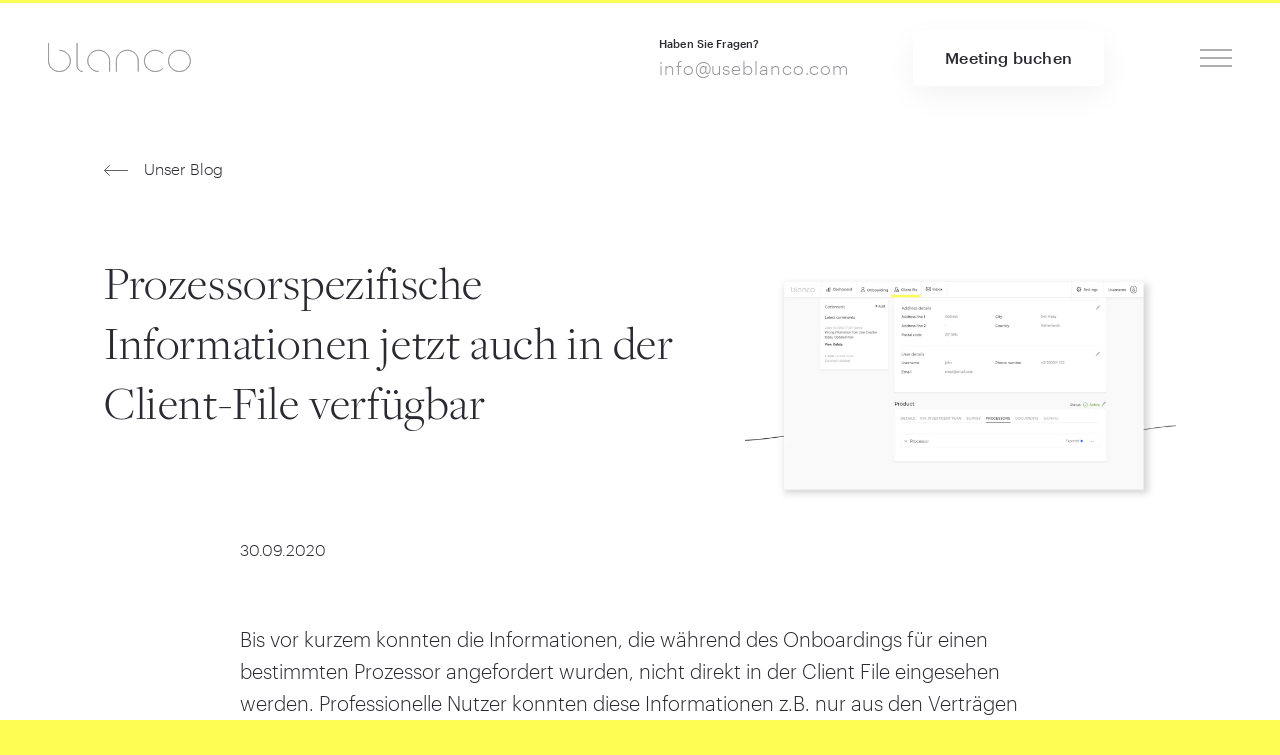

--- FILE ---
content_type: text/html
request_url: https://blanco-dev.frb.io/de/blog/prozessorspezifische-informationen-jetzt-auch-in-der-client-file-verf%C3%BCgbar
body_size: 12568
content:




                        
                            
        
	

<!doctype html><html
class="bg-brand" lang="de" prefix="og: http://ogp.me/ns# fb: http://ogp.me/ns/fb#"><head><meta
charset="UTF-8"><meta
name="viewport" content="width=device-width, initial-scale=1, maximum-scale=1"><link
rel="stylesheet" href="https://blanco-dev.frb.io/css/styles.105.css"> <script>loadjs=function(){var a=function(){},c={},u={},f={};function o(e,n){if(e){var t=f[e];if(u[e]=n,t)for(;t.length;)t[0](e,n),t.splice(0,1)}}function l(e,n){e.call&&(e={success:e}),n.length?(e.error||a)(n):(e.success||a)(e)}function h(t,r,s,i){var c,o,e=document,n=s.async,u=(s.numRetries||0)+1,f=s.before||a,l=t.replace(/^(css|img)!/,"");i=i||0,/(^css!|\.css$)/.test(t)?((o=e.createElement("link")).rel="stylesheet",o.href=l,(c="hideFocus"in o)&&o.relList&&(c=0,o.rel="preload",o.as="style")):/(^img!|\.(png|gif|jpg|svg)$)/.test(t)?(o=e.createElement("img")).src=l:((o=e.createElement("script")).src=t,o.async=void 0===n||n),!(o.onload=o.onerror=o.onbeforeload=function(e){var n=e.type[0];if(c)try{o.sheet.cssText.length||(n="e")}catch(e){18!=e.code&&(n="e")}if("e"==n){if((i+=1)<u)return h(t,r,s,i)}else if("preload"==o.rel&&"style"==o.as)return o.rel="stylesheet";r(t,n,e.defaultPrevented)})!==f(t,o)&&e.head.appendChild(o)}function t(e,n,t){var r,s;if(n&&n.trim&&(r=n),s=(r?t:n)||{},r){if(r in c)throw"LoadJS";c[r]=!0}function i(n,t){!function(e,r,n){var t,s,i=(e=e.push?e:[e]).length,c=i,o=[];for(t=function(e,n,t){if("e"==n&&o.push(e),"b"==n){if(!t)return;o.push(e)}--i||r(o)},s=0;s<c;s++)h(e[s],t,n)}(e,function(e){l(s,e),n&&l({success:n,error:t},e),o(r,e)},s)}if(s.returnPromise)return new Promise(i);i()}return t.ready=function(e,n){return function(e,t){e=e.push?e:[e];var n,r,s,i=[],c=e.length,o=c;for(n=function(e,n){n.length&&i.push(e),--o||t(i)};c--;)r=e[c],(s=u[r])?n(r,s):(f[r]=f[r]||[]).push(n)}(e,function(e){l(n,e)}),t},t.done=function(e){o(e,[])},t.reset=function(){c={},u={},f={}},t.isDefined=function(e){return e in c},t}();</script> <link
rel="apple-touch-icon" sizes="57x57" href="https://blanco-dev.frb.io/assets/favicons/apple-touch-icon-57x57.png"><link
rel="apple-touch-icon" sizes="60x60" href="https://blanco-dev.frb.io/assets/favicons/apple-touch-icon-60x60.png"><link
rel="apple-touch-icon" sizes="72x72" href="https://blanco-dev.frb.io/assets/favicons/apple-touch-icon-72x72.png"><link
rel="apple-touch-icon" sizes="76x76" href="https://blanco-dev.frb.io/assets/favicons/apple-touch-icon-76x76.png"><link
rel="apple-touch-icon" sizes="114x114" href="https://blanco-dev.frb.io/assets/favicons/apple-touch-icon-114x114.png"><link
rel="apple-touch-icon" sizes="120x120" href="https://blanco-dev.frb.io/assets/favicons/apple-touch-icon-120x120.png"><link
rel="apple-touch-icon" sizes="144x144" href="https://blanco-dev.frb.io/assets/favicons/apple-touch-icon-144x144.png"><link
rel="apple-touch-icon" sizes="152x152" href="https://blanco-dev.frb.io/assets/favicons/apple-touch-icon-152x152.png"><link
rel="apple-touch-icon" sizes="180x180" href="https://blanco-dev.frb.io/assets/favicons/apple-touch-icon-180x180.png"><meta
name="apple-mobile-web-app-capable" content="yes"><meta
name="apple-mobile-web-app-status-bar-style" content="black-translucent"><meta
name="apple-mobile-web-app-title" content="devmode"><link
rel="icon" type="image/png" sizes="228x228" href="https://blanco-dev.frb.io/assets/favicons/coast-228x228.png"><meta
name="msapplication-TileColor" content="#FFFFFF"><meta
name="msapplication-TileImage" content="https://blanco-dev.frb.io/assets/favicons/mstile-144x144.png"><meta
name="msapplication-config" content="https://blanco-dev.frb.io/assets/favicons/browserconfig.xml"><link
rel="yandex-tableau-widget" href="https://blanco-dev.frb.io/assets/favicons/yandex-browser-manifest.json"><link
rel="icon" type="image/png" sizes="32x32" href="https://blanco-dev.frb.io/assets/favicons/favicon-32x32.png"><link
rel="icon" type="image/png" sizes="16x16" href="https://blanco-dev.frb.io/assets/favicons/favicon-16x16.png"><link
rel="shortcut icon" href="https://blanco-dev.frb.io/assets/favicons/favicon.ico"><link
rel="manifest" href="https://blanco-dev.frb.io/webappmanifest.json"><meta
name="theme-color" content="#58595b"> <script>(function(w,d,s,l,i){w[l]=w[l]||[];w[l].push({'gtm.start':new Date().getTime(),event:'gtm.js'});var f=d.getElementsByTagName(s)[0],j=d.createElement(s),dl=l!='dataLayer'?'&l='+l:'';j.async=true;j.src='//www.googletagmanager.com/gtm.js?id='+i+dl;f.parentNode.insertBefore(j,f);})(window,document,'script','dataLayer','GTM-NJST4Q3');</script> <link
rel="alternate"
href="https://blanco-dev.frb.io/blog/processor-specific-information-now-also-available-in-client-file"
hreflang="x-default"><link
rel="alternate"
href="https://blanco-dev.frb.io/blog/processor-specific-information-now-also-available-in-client-file"
hreflang="en"><link
rel="alternate"
href="https://blanco-dev.frb.io/nl/blog/verwerker-specifieke-informatie-nu-ook-beschikbaar-in-client-file"
hreflang="nl"><link
rel="alternate"
href="https://blanco-dev.frb.io/fr/blog/les-informations-spécifiques-au-processeur-sont-désormais-également-disponibles-dans-le-client-file"
hreflang="fr"><link
rel="alternate"
href="https://blanco-dev.frb.io/de/blog/prozessorspezifische-informationen-jetzt-auch-in-der-client-file-verfügbar"
hreflang="de"><link
rel="alternate"
href="https://blanco-dev.frb.io/nl-be/blog/verwerker-specifieke-informatie-nu-ook-beschikbaar-in-client-file"
hreflang="nl-be"><link
rel="alternate"
href="https://blanco-dev.frb.io/fr-be/blog/entry-4213"
hreflang="fr-be">
<title>Prozessorspezifische Informationen jetzt auch in der… • Blanco</title><meta name="generator" content="SEOmatic">
<meta name="keywords" content="vergrößern, anklicken">
<meta name="description" content="Bis vor kurzem konnten die Informationen, die während des Onboardings für einen bestimmten Prozessor angefordert wurden, nicht direkt in der Client File…">
<meta name="referrer" content="no-referrer-when-downgrade">
<meta name="robots" content="all">
<meta content="de_DE" property="og:locale">
<meta content="Blanco" property="og:site_name">
<meta content="website" property="og:type">
<meta content="https://blanco-dev.frb.io/de/blog/prozessorspezifische-informationen-jetzt-auch-in-der-client-file-verfügbar" property="og:url">
<meta content="Prozessorspezifische Informationen jetzt auch in der Client-File…" property="og:title">
<meta content="Bis vor kurzem konnten die Informationen, die während des Onboardings für einen bestimmten Prozessor angefordert wurden, nicht direkt in der Client File eingesehen werden. Professionelle Nutzer konnten diese Informationen z.B. nur aus den Verträgen abrufen, die nach dem Onboarding mit diesen…" property="og:description">
<meta content="https://blanco-dev.frb.io/assets/img/_1200x630_crop_center-center_82_none/Processor-specific-information-now-also-available-in-Client-File-05.png?mtime=1601457552" property="og:image">
<meta content="1200" property="og:image:width">
<meta content="630" property="og:image:height">
<meta content="Prozessorspezifische Informationen jetzt auch in der Client-File verfügbar" property="og:image:alt">
<meta content="https://www.facebook.com/Blancoservicesbv" property="og:see_also">
<meta content="https://twitter.com/Blanco_services" property="og:see_also">
<meta content="https://www.linkedin.com/company/Blanco-services" property="og:see_also">
<meta name="twitter:card" content="summary_large_image">
<meta name="twitter:site" content="@blanco_fintech">
<meta name="twitter:creator" content="@blanco_fintech">
<meta name="twitter:title" content="Prozessorspezifische Informationen jetzt auch in der Client-File…">
<meta name="twitter:description" content="Bis vor kurzem konnten die Informationen, die während des Onboardings für einen bestimmten Prozessor angefordert wurden, nicht direkt in der Client File eingesehen werden. Professionelle Nutzer konnten diese Informationen z.B. nur aus den Verträgen abrufen, die nach dem Onboarding mit diesen…">
<meta name="twitter:image" content="https://blanco-dev.frb.io/assets/img/_800x418_crop_center-center_82_none/Processor-specific-information-now-also-available-in-Client-File-05.png?mtime=1601457552">
<meta name="twitter:image:width" content="800">
<meta name="twitter:image:height" content="418">
<meta name="twitter:image:alt" content="Prozessorspezifische Informationen jetzt auch in der Client-File verfügbar">
<link href="https://blanco-dev.frb.io/de/blog/prozessorspezifische-informationen-jetzt-auch-in-der-client-file-verfügbar" rel="canonical">
<link href="https://blanco-dev.frb.io/de" rel="home"></head><body
class="font-sans font-light leading-base subpixel-antialiased text-primary bg-white h-auto"
x-data="{navOpen:false}"> <script>loadjs(['https://blanco-dev.frb.io/js/dinero.min.105.js','https://blanco-dev.frb.io/js/alpine.min.105.js','https://blanco-dev.frb.io/js/lazysizes.min.105.js','https://blanco-dev.frb.io/js/vivus.min.105.js',],'base',{async:false});loadjs.ready(['base'],{success:function(){loadjs(['https://blanco-dev.frb.io/js/main.min.105.js','https://blanco-dev.frb.io/js/smooth-scroll.min.105.js',],'main');}});loadjs.ready(['main'],{success:function(){loadjs(['https://secure.hiss3lark.com/js/186383.js',],'hiss3lark');}});loadjs.ready(['main'],{success:function(){var scroll=new SmoothScroll('a[href*="#"]',{header:'.js-header',updateURL:false,});}});</script> <header
class="js-header top-0 h-24 md:h-28 px-6 md:px-12 z-40 flex w-full justify-between items-center border-t-3
fixed bg-opaque border-brand"><div
class="md:mr-24 flex-grow ">
<a
href="https://blanco-dev.frb.io/de/"
class="text-secondary hover:text-primary transition"><div
class="w-32 lg:w-36 lazyload"><svg
viewBox="0 0 500 101" version="1.1" xmlns="http://www.w3.org/2000/svg" xmlns:xlink="http://www.w3.org/1999/xlink">
<g
fill="none">
<path
d="M313.617263,99.5511062 L313.617263,62.2924454 C313.617263,41.7596052 296.448607,25.0468247 275.345823,25.0468247 C254.251239,25.0468247 237.087423,41.7600838 237.087423,62.2924454 L237.087423,99.5511062 L237.64143,99.5511062 L237.64143,62.2924454 C237.64143,42.0584782 254.558688,25.6008324 275.345823,25.6008324 C296.141106,25.6008324 313.063255,42.0579457 313.063255,62.2924454 L313.063255,99.5511062 L313.617263,99.5511062 Z M398.97765,88.9706364 L398.590171,88.5757767 C383.992021,102.640152 360.482527,102.552908 345.986073,88.3139166 C338.930776,81.3728399 335.042109,72.1473272 335.042109,62.3402591 C335.042109,52.5321698 338.931513,43.3026069 345.986287,36.3620448 C360.482508,22.123282 383.996265,22.0360134 398.590209,36.1003556 L398.977694,35.7054908 C384.16978,21.4347923 360.306303,21.5205977 345.599167,35.9667867 C338.433784,43.0116712 334.488101,52.3780163 334.488101,62.3402591 C334.488101,72.3014558 338.433032,81.6637608 345.599002,88.709222 C352.800562,95.7809115 362.422858,99.6076132 372.424846,99.6076132 C382.306121,99.6076132 391.809854,95.875864 398.97765,88.9706364 Z M40.0170934,25.4832468 L40.0170934,26.037279 C60.6356467,26.2328063 77.3508324,42.535135 77.3508324,62.553247 C77.3508324,82.6925807 60.4325927,99.0709923 39.6420934,99.0709923 C18.8507798,99.0709923 1.92900765,82.6917939 1.92900765,62.553247 L1.92900765,0.375 L1.375,0.375 L1.375,62.553247 C1.375,82.990793 18.539689,99.625 39.6420934,99.625 C60.7408179,99.625 77.90484,82.9901474 77.90484,62.553247 C77.90484,42.2375605 60.9438182,25.6789547 40.0170934,25.4832468 Z M120.119914,99.6215851 L120.119914,99.067481 C109.699611,98.8721926 101.281351,90.5559042 101.281351,80.3572981 L101.281351,0.375 L100.727343,0.375 L100.727343,80.3572981 C100.727343,90.8573322 109.390914,99.426039 120.119914,99.6215851 Z M175.627173,99.6232376 L175.627173,99.0692046 C155.008182,98.8725342 138.293434,82.4745499 138.293434,62.3402591 C138.293434,42.0795659 155.211365,25.6008324 176.002173,25.6008324 C196.792982,25.6008324 213.710912,42.0795659 213.710912,62.3402591 L213.710912,99.5511062 L214.26492,99.5511062 L214.26492,62.3402591 C214.26492,41.7794917 197.103074,25.0468247 176.002173,25.0468247 C154.904113,25.0468247 137.739427,41.7809611 137.739427,62.3402591 C137.739427,82.7759513 154.699412,99.4264535 175.627173,99.6232376 Z M456.520299,25.6008324 C477.311943,25.6008324 494.229038,42.0760323 494.229038,62.3359124 C494.229038,82.5957925 477.311943,99.0709923 456.520299,99.0709923 C435.72784,99.0709923 418.807213,82.5950008 418.807213,62.3359124 C418.807213,42.0768239 435.72784,25.6008324 456.520299,25.6008324 Z M456.520299,99.625 C477.619221,99.625 494.783046,82.8943694 494.783046,62.3359124 C494.783046,41.7774553 477.619221,25.0468247 456.520299,25.0468247 C435.417697,25.0468247 418.253206,41.776806 418.253206,62.3359124 C418.253206,82.8950188 435.417697,99.625 456.520299,99.625 Z" id="Fill-1" stroke="currentColor" stroke-width="0.75"></path>
</g>
</svg></div>
</a></div><div
class="hidden lg:block mx-8 xxl:mx-12"><h6 class="c-heading mb-3">
<span
class="inline-block xl:block">Haben Sie Fragen?</span></h6><a
class="c-link group text-secondary hover:text-primary tracking-wide text-lg" href="tel:info@useblanco.com">
<span>info@useblanco.com</span>
</a></div><div
class="hidden sm:block mx-6 xl:mx-8 xxl:mr-12"><a
id="signUp" class="c-button group bg-white transition  " href="https://blanco-dev.frb.io/de/demo">
<span>Meeting buchen</span>
</a></div>
<a
class="cursor-pointer text-primary ml-16" @click="navOpen = !navOpen"><div
class="c-icon w-8 h-8"><svg
viewBox="0 0 40 40" version="1.1" xmlns="http://www.w3.org/2000/svg" xmlns:xlink="http://www.w3.org/1999/xlink"><g
fill="none"><path
d="M0,10 L40,10" stroke="currentColor" stroke-width="0.75"></path><path
d="M0,20 L40,20" stroke="currentColor" stroke-width="0.75"></path><path
d="M0,30 L40,30" stroke="currentColor" stroke-width="0.75"></path></g></svg></div>			</a></header><div
class="fixed inset-0 md:grid grid-cols-2 bg-opaque z-50 overflow-y-auto" x-show="navOpen" x-cloak><header
class="js-header top-0 h-24 md:h-28 px-6 md:px-12 z-40 flex w-full justify-between items-center border-t-3
absolute border-transparent"><div
class="md:mr-24 flex-grow ">
<a
href="https://blanco-dev.frb.io/de/"
class="hidden sm:block text-secondary hover:text-primary transition"><div
class="w-32 lg:w-36 lazyload"><svg
viewBox="0 0 500 101" version="1.1" xmlns="http://www.w3.org/2000/svg" xmlns:xlink="http://www.w3.org/1999/xlink">
<g
fill="none">
<path
d="M313.617263,99.5511062 L313.617263,62.2924454 C313.617263,41.7596052 296.448607,25.0468247 275.345823,25.0468247 C254.251239,25.0468247 237.087423,41.7600838 237.087423,62.2924454 L237.087423,99.5511062 L237.64143,99.5511062 L237.64143,62.2924454 C237.64143,42.0584782 254.558688,25.6008324 275.345823,25.6008324 C296.141106,25.6008324 313.063255,42.0579457 313.063255,62.2924454 L313.063255,99.5511062 L313.617263,99.5511062 Z M398.97765,88.9706364 L398.590171,88.5757767 C383.992021,102.640152 360.482527,102.552908 345.986073,88.3139166 C338.930776,81.3728399 335.042109,72.1473272 335.042109,62.3402591 C335.042109,52.5321698 338.931513,43.3026069 345.986287,36.3620448 C360.482508,22.123282 383.996265,22.0360134 398.590209,36.1003556 L398.977694,35.7054908 C384.16978,21.4347923 360.306303,21.5205977 345.599167,35.9667867 C338.433784,43.0116712 334.488101,52.3780163 334.488101,62.3402591 C334.488101,72.3014558 338.433032,81.6637608 345.599002,88.709222 C352.800562,95.7809115 362.422858,99.6076132 372.424846,99.6076132 C382.306121,99.6076132 391.809854,95.875864 398.97765,88.9706364 Z M40.0170934,25.4832468 L40.0170934,26.037279 C60.6356467,26.2328063 77.3508324,42.535135 77.3508324,62.553247 C77.3508324,82.6925807 60.4325927,99.0709923 39.6420934,99.0709923 C18.8507798,99.0709923 1.92900765,82.6917939 1.92900765,62.553247 L1.92900765,0.375 L1.375,0.375 L1.375,62.553247 C1.375,82.990793 18.539689,99.625 39.6420934,99.625 C60.7408179,99.625 77.90484,82.9901474 77.90484,62.553247 C77.90484,42.2375605 60.9438182,25.6789547 40.0170934,25.4832468 Z M120.119914,99.6215851 L120.119914,99.067481 C109.699611,98.8721926 101.281351,90.5559042 101.281351,80.3572981 L101.281351,0.375 L100.727343,0.375 L100.727343,80.3572981 C100.727343,90.8573322 109.390914,99.426039 120.119914,99.6215851 Z M175.627173,99.6232376 L175.627173,99.0692046 C155.008182,98.8725342 138.293434,82.4745499 138.293434,62.3402591 C138.293434,42.0795659 155.211365,25.6008324 176.002173,25.6008324 C196.792982,25.6008324 213.710912,42.0795659 213.710912,62.3402591 L213.710912,99.5511062 L214.26492,99.5511062 L214.26492,62.3402591 C214.26492,41.7794917 197.103074,25.0468247 176.002173,25.0468247 C154.904113,25.0468247 137.739427,41.7809611 137.739427,62.3402591 C137.739427,82.7759513 154.699412,99.4264535 175.627173,99.6232376 Z M456.520299,25.6008324 C477.311943,25.6008324 494.229038,42.0760323 494.229038,62.3359124 C494.229038,82.5957925 477.311943,99.0709923 456.520299,99.0709923 C435.72784,99.0709923 418.807213,82.5950008 418.807213,62.3359124 C418.807213,42.0768239 435.72784,25.6008324 456.520299,25.6008324 Z M456.520299,99.625 C477.619221,99.625 494.783046,82.8943694 494.783046,62.3359124 C494.783046,41.7774553 477.619221,25.0468247 456.520299,25.0468247 C435.417697,25.0468247 418.253206,41.776806 418.253206,62.3359124 C418.253206,82.8950188 435.417697,99.625 456.520299,99.625 Z" id="Fill-1" stroke="currentColor" stroke-width="0.75"></path>
</g>
</svg></div>
</a></div>
<a
class="cursor-pointer text-primary ml-16" @click="navOpen = !navOpen"><div
class="xl:fixed top-0 right-0 flex items-center h-24 md:h-28 xl:pr-12"><div
class="c-icon w-8 h-8"><svg
viewBox="0 0 40 40" version="1.1" xmlns="http://www.w3.org/2000/svg" xmlns:xlink="http://www.w3.org/1999/xlink"><g
fill="none"><path
d="M6,6 L34.2842712,34.2842712" stroke="currentColor" stroke-width="0.75"></path><path
d="M6,34.2842712 L34.2842712,6" stroke="currentColor" stroke-width="0.75"></path></g></svg></div></div>
</a></header><div><nav
class="px-8 md:px-0 md:mx-16 lg:ml-24 xl:ml-32 xxl:ml-40 font-serif text-3xl
sm:text-4xl xl:text-5xl pt-28 pb-8 xxl:pt-36 flex md:block flex-col items-center md:items-start text-center md:text-left"><a
class="c-link group my-3 md:my-4 lg:my-6 xxl:my-8 py-2 hover:opacity-50 " href="https://blanco-dev.frb.io/de/kyc-compliance-suite">
<span>KYC &amp; Compliance Suite</span>
</a><a
class="c-link group my-3 md:my-4 lg:my-6 xxl:my-8 py-2 hover:opacity-50 " href="https://blanco-dev.frb.io/de/investitions-suite">
<span>Investitions-Suite</span>
</a><a
class="c-link group my-3 md:my-4 lg:my-6 xxl:my-8 py-2 hover:opacity-50 " href="https://blanco-dev.frb.io/de/governance">
<span>Governance</span>
</a><a
class="c-link group my-3 md:my-4 lg:my-6 xxl:my-8 py-2 hover:opacity-50 " href="https://blanco-dev.frb.io/de/preisgestaltung">
<span>Preisgestaltung</span>
</a><a
class="c-link group my-3 md:my-4 lg:my-6 xxl:my-8 py-2 hover:opacity-50 opacity-25" href="https://blanco-dev.frb.io/de/blog">
<span>Unser Blog</span>
</a><a
class="c-link group my-3 md:my-4 lg:my-6 xxl:my-8 py-2 hover:opacity-50 " href="https://blanco-dev.frb.io/de/uber-uns">
<span>Über uns</span>
</a><a
class="c-link group my-3 md:my-4 lg:my-6 xxl:my-8 py-2 hover:opacity-50 " href="https://blanco-dev.frb.io/de/kontakt">
<span>Kontakt</span>
</a></nav></div><div
class="md:flex"><div
class="hidden md:block flex-grow"></div><div
class="bg-panel py-6 md:pt-28 xxl:py-36 px-8 md:px-20 md:pl-16 md:pr-8 xxl:pl-16 leading-normal text-center md:text-left"><div
class="flex flex-wrap items-center justify-center md:justify-start mb-12 mt-2 sm:mt-6 xxl:mt-8 max-w-xs mx-auto text-left md:-ml-2"><div
class="w-28">
<a
href="https://blanco-dev.frb.io/blog/processor-specific-information-now-also-available-in-client-file?lang=1" class="my-2 inline-block"><div
class="p-2 flex items-center rounded-full hover:bg-brand transition
"><div
class="c-icon w-6 h-6 p-1 ml-1"><svg
xmlns="http://www.w3.org/2000/svg" viewBox="0 0 512 512"><circle
cx="256" cy="256" r="256" fill="#f0f0f0"/><path
d="M52.92 100.142c-20.1 26.163-35.272 56.318-44.1 89.077h133.178L52.92 100.142zm450.26 89.078c-8.83-32.758-23.993-62.913-44.1-89.076l-89.075 89.076H503.18zM8.82 322.784c8.83 32.758 23.993 62.913 44.1 89.075l89.074-89.075H8.82zM411.858 52.92c-26.163-20.108-56.318-35.27-89.076-44.1v133.177l89.076-89.075zM100.142 459.08c26.163 20.1 56.318 35.272 89.076 44.102V370.005l-89.076 89.074zM189.217 8.82c-32.758 8.83-62.913 23.993-89.075 44.1l89.075 89.075V8.82zm133.566 494.36c32.758-8.83 62.913-23.993 89.075-44.1l-89.075-89.075V503.18zm47.222-180.396l89.075 89.076c20.108-26.162 35.272-56.318 44.1-89.076H370.005z" fill="#0052b4"/><path
d="M509.833 222.6h-220.44V2.167C278.46.744 267.317 0 256 0s-22.46.744-33.4 2.167v220.44H2.167C.744 233.54 0 244.683 0 256s.744 22.46 2.167 33.4h220.44v220.442A258.38 258.38 0 0 0 256 512a258.35 258.35 0 0 0 33.391-2.167v-220.44h220.442A258.56 258.56 0 0 0 512 256a258.53 258.53 0 0 0-2.167-33.391zm-187.05 100.174L437.02 437.02c5.254-5.252 10.266-10.743 15.048-16.435l-97.802-97.802-31.482.001zm-133.566.01h-.002L74.98 437.02c5.252 5.254 10.743 10.266 16.435 15.048l97.802-97.804v-31.48zm0-133.564v-.002L74.98 74.98c-5.254 5.252-10.266 10.743-15.048 16.435l97.803 97.803h31.48zm133.566 0L437.02 74.98c-5.252-5.254-10.743-10.266-16.435-15.047l-97.802 97.803v31.482z" fill="#d80027"/></svg></div><h5 class="c-heading font-normal ml-3 mr-4">
<span
class="inline-block xl:block">EN</span></h5></div>
</a></div><div
class="w-28">
<a
href="https://blanco-dev.frb.io/nl/blog/verwerker-specifieke-informatie-nu-ook-beschikbaar-in-client-file?lang=1" class="my-2 inline-block"><div
class="p-2 flex items-center rounded-full hover:bg-brand transition
"><div
class="c-icon w-6 h-6 p-1 ml-1"><svg
xmlns="http://www.w3.org/2000/svg" viewBox="0 0 512 512"><circle
cx="256" cy="256" r="256" fill="#f0f0f0"/><path
d="M256 0C145.93 0 52.094 69.472 15.923 166.957h480.155C459.906 69.472 366.07 0 256 0z" fill="#a2001d"/><path
d="M256 512c110.07 0 203.906-69.472 240.077-166.957H15.923C52.094 442.528 145.93 512 256 512z" fill="#0052b4"/></svg></div><h5 class="c-heading font-normal ml-3 mr-4">
<span
class="inline-block xl:block">NL</span></h5></div>
</a></div><div
class="w-28">
<a
href="https://blanco-dev.frb.io/fr/blog/les-informations-spécifiques-au-processeur-sont-désormais-également-disponibles-dans-le-client-file?lang=1" class="my-2 inline-block"><div
class="p-2 flex items-center rounded-full hover:bg-brand transition
"><div
class="c-icon w-6 h-6 p-1 ml-1"><svg
xmlns="http://www.w3.org/2000/svg" viewBox="0 0 512 512"><circle
cx="256" cy="256" r="256" fill="#f0f0f0"/><path
d="M512 256c0-110.07-69.472-203.906-166.957-240.077v480.155C442.528 459.906 512 366.07 512 256z" fill="#d80027"/><path
d="M0 256c0 110.07 69.473 203.906 166.957 240.077V15.923C69.473 52.094 0 145.93 0 256z" fill="#0052b4"/></svg></div><h5 class="c-heading font-normal ml-3 mr-4">
<span
class="inline-block xl:block">FR</span></h5></div>
</a></div><div
class="w-28">
<a
href="https://blanco-dev.frb.io/de/blog/prozessorspezifische-informationen-jetzt-auch-in-der-client-file-verfügbar?lang=1" class="my-2 inline-block"><div
class="p-2 flex items-center rounded-full hover:bg-brand transition
bg-white"><div
class="c-icon w-6 h-6 p-1 ml-1"><svg
xmlns="http://www.w3.org/2000/svg" viewBox="0 0 512 512"><path
d="M15.923 345.043C52.094 442.527 145.93 512 256 512s203.906-69.473 240.077-166.957L256 322.783l-240.077 22.26z" fill="#ffda44"/><path
d="M256 0C145.93 0 52.094 69.472 15.923 166.957L256 189.217l240.077-22.26C459.906 69.472 366.07 0 256 0z"/><path
d="M15.923 166.957C5.633 194.7 0 224.686 0 256s5.633 61.3 15.923 89.043h480.155C506.368 317.3 512 287.314 512 256s-5.632-61.3-15.923-89.043H15.923z" fill="#d80027"/></svg></div><h5 class="c-heading font-normal ml-3 mr-4">
<span
class="inline-block xl:block">DE</span></h5></div>
</a></div><div
class="w-28">
<a
href="https://blanco-dev.frb.io/nl-be/blog/verwerker-specifieke-informatie-nu-ook-beschikbaar-in-client-file?lang=1" class="my-2 inline-block"><div
class="p-2 flex items-center rounded-full hover:bg-brand transition
"><div
class="c-icon w-6 h-6 p-1 ml-1"><svg
xmlns="http://www.w3.org/2000/svg" viewBox="0 0 512 512"><path
d="M345.043 15.923C317.3 5.633 287.314 0 256 0s-61.3 5.633-89.043 15.923L144.696 256l22.26 240.077C194.7 506.368 224.686 512 256 512s61.3-5.632 89.043-15.923L367.304 256l-22.26-240.077z" fill="#ffda44"/><path
d="M512 256c0-110.07-69.472-203.906-166.957-240.076V496.08C442.528 459.906 512 366.072 512 256z" fill="#d80027"/><path
d="M0,256c0,110.072,69.472,203.906,166.957,240.078V15.924C69.472,52.094,0,145.93,0,256z"/></svg></div><h5 class="c-heading font-normal ml-3 mr-4">
<span
class="inline-block xl:block">NL-BE</span></h5></div>
</a></div><div
class="w-28">
<a
href="https://blanco-dev.frb.io/fr-be/blog/entry-4213?lang=1" class="my-2 inline-block"><div
class="p-2 flex items-center rounded-full hover:bg-brand transition
"><div
class="c-icon w-6 h-6 p-1 ml-1"><svg
xmlns="http://www.w3.org/2000/svg" viewBox="0 0 512 512"><path
d="M345.043 15.923C317.3 5.633 287.314 0 256 0s-61.3 5.633-89.043 15.923L144.696 256l22.26 240.077C194.7 506.368 224.686 512 256 512s61.3-5.632 89.043-15.923L367.304 256l-22.26-240.077z" fill="#ffda44"/><path
d="M512 256c0-110.07-69.472-203.906-166.957-240.076V496.08C442.528 459.906 512 366.072 512 256z" fill="#d80027"/><path
d="M0,256c0,110.072,69.472,203.906,166.957,240.078V15.924C69.472,52.094,0,145.93,0,256z"/></svg></div><h5 class="c-heading font-normal ml-3 mr-4">
<span
class="inline-block xl:block">FR-BE</span></h5></div>
</a></div></div><h4 class="c-heading hidden md:block lg:text-lg mt-12 sm:mt-16 lg:mt-20 mb-8">
<span
class="inline-block xl:block">Kontaktieren Sie uns</span></h4><div
class="flex flex-col max-w-sm mx-auto"><div
class="flex-1 my-4 md:my-6"><h5 class="c-heading mb-2">
<span
class="inline-block xl:block">Beratungsstelle</span></h5><div
class="inline-block"><a
class="c-link group text-secondary hover:text-primary text-md sm:text-base lg:text-lg" href="tel:+31 (0)345 570167">
<span>+31 (0)345 570167</span>
</a></div></div><div
class="flex-1 my-4 md:my-6"><h5 class="c-heading mb-2">
<span
class="inline-block xl:block">Unterstützung Portal</span></h5><div
class="inline-block"><a
class="c-link group text-secondary hover:text-primary text-md sm:text-base lg:text-lg" href="https://Blancoservices.atlassian.net/servicedesk/customer/portal/1" target="_blank">
<span>Open Unterstützung Portal</span>
</a></div></div></div><div
class="inline-block mt-6 mb-8 md:-ml-2"><a
class="c-button group" href="https://blanco-dev.frb.io/de/kunde-werden">
<span>Kunde werden</span><div
class="c-icon group-hover:ml-6 group-hover:-mr-1 w-6 opacity-75 mt-1 ml-4 transition"><svg
xmlns="http://www.w3.org/2000/svg" viewBox="0 0 24 24"><defs><style>.a{fill:none;stroke:currentColor;stroke-linecap:round;stroke-linejoin:round}</style></defs><polyline
class="a" points="18.5 7.497 23.5 12.497 18.5 17.497"/><line
class="a" x1="23.5" y1="12.497" x2="0.5" y2="12.497"/></svg></div>            </a></div><div
class="sm:flex md:block max-w-sm mx-auto"><div
class="flex-1 my-4 md:my-6"><h5 class="c-heading mb-2">
<span
class="inline-block xl:block">PMS-Support</span></h5><div
class="c-description text-sm lowercase mb-3">nur auf Anweisung des Support-Teams verwenden</div><div
class="inline-block"><a
class="c-link group text-secondary hover:text-primary text-md sm:text-base lg:text-lg" href="https://get.teamviewer.com/t36canx">
<span>Open Teamviewer</span>
</a></div></div></div><div
class="group flex items-center md:justify-start justify-center my-6 md:mt-12 md:mb-0"><a
class="c-link group font-normal text-md sm:text-base lg:text-lg" href="https://blanco-dev.frb.io/de/uber-uns#karriere">
<span>Karriere</span>
</a><div
class="ml-3 w-6 h-6 flex justify-center items-center bg-white group-hover:bg-brand rounded-full font-normal text-sm leading-none tracking-normal shadow transition">
2</div></div></div></div></div><main
class="flex flex-col min-h-screen" :class="{'fixed overflow-y-hidden' : navOpen}"><div
class="flex-grow"><article
class="mt-28 md:mt-32 lg:mt-40 max-w-md lg:max-w-xl xl:max-w-2xl xxl:max-w-3xl mx-auto px-6"><a
class="c-link group mb-12 lg:mb-20 -ml-3" href="https://blanco-dev.frb.io/de/blog"><div
class="c-icon w-6 opacity-75 mt-1 mr-4 mx-3 group-hover:ml-0 group-hover:mr-6 transition"><svg
xmlns="http://www.w3.org/2000/svg" viewBox="0 0 24 11"><g
fill="none" fill-rule="evenodd" stroke="currentColor" stroke-linecap="round" stroke-linejoin="round" transform="matrix(-1 0 0 1 24 0)"><polyline
points="18.5 .497 23.5 5.497 18.5 10.497"/><path
d="M23.5,5.497 L0.5,5.497"/></g></svg></div>            <span>Unser Blog</span>
</a><header
class="lg:flex lg:mb-20 xxl:mb-32"><h1 class="c-heading max-w-sm xl:max-w-lg lg:leading-tight mb-4 lg:mb-0">
<span
class="inline-block xl:block">Prozessorspezifische Informationen jetzt auch in der Client-File verfügbar</span></h1><div
class="c-image max-w-md lg:max-w-lg xl:max-w-3xl xl:ml-auto lg:pl-16">
<img
class=" lazyload"
sizes="auto"
src="data:image/svg+xml;charset=utf-8,%3Csvg%20xmlns%3D%27http%3A%2F%2Fwww.w3.org%2F2000%2Fsvg%27%20width%3D%271543%27%20height%3D%27899.24511082138%27%20style%3D%27background%3Atransparent%27%2F%3E"
data-src="https://blanco-assets.imgix.net/assets/img/Processor-specific-information-now-also-available-in-Client-File-05.png?auto=compress%2Cformat&amp;crop=focalpoint&amp;fit=min&amp;fp-x=0.5&amp;fp-y=0.5&amp;h=899.24511082138&amp;q=80&amp;w=1543&amp;s=c6a515bb9e8309fc44f624c0cb23d58a"
data-srcset="https://blanco-assets.imgix.net/assets/img/Processor-specific-information-now-also-available-in-Client-File-05.png?auto=compress%2Cformat&amp;crop=&amp;fit=min&amp;fp-x=0.5&amp;fp-y=0.5&amp;h=899&amp;q=80&amp;w=1543&amp;s=272817cadfad62a699a0d5b5223c708c 1426w, https://blanco-assets.imgix.net/assets/img/Processor-specific-information-now-also-available-in-Client-File-05.png?auto=compress%2Cformat&amp;crop=&amp;fit=min&amp;fp-x=0.5&amp;fp-y=0.5&amp;h=783&amp;q=80&amp;w=1343&amp;s=f47676a242523612144b96f19c8216f6 1343w, https://blanco-assets.imgix.net/assets/img/Processor-specific-information-now-also-available-in-Client-File-05.png?auto=compress%2Cformat&amp;crop=&amp;fit=min&amp;fp-x=0.5&amp;fp-y=0.5&amp;h=666&amp;q=80&amp;w=1143&amp;s=91330977672a853b7dcc6fa783a93208 1143w, https://blanco-assets.imgix.net/assets/img/Processor-specific-information-now-also-available-in-Client-File-05.png?auto=compress%2Cformat&amp;crop=&amp;fit=min&amp;fp-x=0.5&amp;fp-y=0.5&amp;h=550&amp;q=80&amp;w=943&amp;s=f04d990c868f328e6f5d2dbea5b8fc16 943w, https://blanco-assets.imgix.net/assets/img/Processor-specific-information-now-also-available-in-Client-File-05.png?auto=compress%2Cformat&amp;crop=&amp;fit=min&amp;fp-x=0.5&amp;fp-y=0.5&amp;h=433&amp;q=80&amp;w=743&amp;s=dbd4f7a8ee8b7aa6246a8a061e0295f1 743w, https://blanco-assets.imgix.net/assets/img/Processor-specific-information-now-also-available-in-Client-File-05.png?auto=compress%2Cformat&amp;crop=&amp;fit=min&amp;fp-x=0.5&amp;fp-y=0.5&amp;h=316&amp;q=80&amp;w=543&amp;s=9e8ea663bb2beadd8ae4966aef4dc208 543w, https://blanco-assets.imgix.net/assets/img/Processor-specific-information-now-also-available-in-Client-File-05.png?auto=compress%2Cformat&amp;crop=&amp;fit=min&amp;fp-x=0.5&amp;fp-y=0.5&amp;h=200&amp;q=80&amp;w=343&amp;s=b8054fb843d286f620178d4e42e75217 343w, https://blanco-assets.imgix.net/assets/img/Processor-specific-information-now-also-available-in-Client-File-05.png?auto=compress%2Cformat&amp;crop=&amp;fit=min&amp;fp-x=0.5&amp;fp-y=0.5&amp;h=117&amp;q=80&amp;w=200&amp;s=ef780a9fca4aa41a04c9cd863070e9a7 200w"
alt="Processor specific information now also available in Client File 05"></div></header><div
class="max-w-lg mx-auto mb-16 lg:mb-24 xl:mb-32"><div
class="mt-8 lg:-mt-12"><time
class="c-date" datetime="2020-09-30">30.09.2020</time></div><div
class="c-intro my-8 lg:my-16"><p>Bis vor kurzem konnten die Informationen, die während des Onboardings für einen bestimmten Prozessor angefordert wurden, nicht direkt in der Client File eingesehen werden. Professionelle Nutzer konnten diese Informationen z.B. nur aus den Verträgen abrufen, die nach dem Onboarding mit diesen Informationen gefüllt wurden. Wir fanden dies nicht sehr praktisch und haben es daher angepasst. Von nun an sind alle prozessorspezifischen Informationen, die beim Onboarding gewonnen werden, auch direkt in der Client File&nbsp;verfügbar.</p></div><div
class="c-matrix"><div
class="c-image"><div
x-data="{ modal: false }" x-cloak>
<a
id="modal" class="cursor-pointer" @click="modal = true"><img
class=" lazyload"
sizes="auto"
src="data:image/svg+xml;charset=utf-8,%3Csvg%20xmlns%3D%27http%3A%2F%2Fwww.w3.org%2F2000%2Fsvg%27%20width%3D%272880%27%20height%3D%271554%27%20style%3D%27background%3Atransparent%27%2F%3E"
data-src="https://blanco-assets.imgix.net/assets/img/Processor-specific-information-now-also-available-in-Client-File.png?auto=compress%2Cformat&amp;crop=focalpoint&amp;fit=min&amp;fp-x=0.5&amp;fp-y=0.5&amp;h=1554&amp;q=80&amp;w=2880&amp;s=8a326e9b1a864425e05268c79349c0a6"
data-srcset="https://blanco-assets.imgix.net/assets/img/Processor-specific-information-now-also-available-in-Client-File.png?auto=compress%2Cformat&amp;crop=&amp;fit=min&amp;fp-x=0.5&amp;fp-y=0.5&amp;q=80&amp;ratio=&amp;w=2880&amp;s=4f5741f22003b53bc371b0289beffc2c 2880w, https://blanco-assets.imgix.net/assets/img/Processor-specific-information-now-also-available-in-Client-File.png?auto=compress%2Cformat&amp;crop=&amp;fit=min&amp;fp-x=0.5&amp;fp-y=0.5&amp;q=80&amp;ratio=&amp;w=2680&amp;s=7fe82c358e802906abd6daeb6cf744d2 2680w, https://blanco-assets.imgix.net/assets/img/Processor-specific-information-now-also-available-in-Client-File.png?auto=compress%2Cformat&amp;crop=&amp;fit=min&amp;fp-x=0.5&amp;fp-y=0.5&amp;q=80&amp;ratio=&amp;w=2480&amp;s=11aebfbcfc063a3071504097347a4367 2480w, https://blanco-assets.imgix.net/assets/img/Processor-specific-information-now-also-available-in-Client-File.png?auto=compress%2Cformat&amp;crop=&amp;fit=min&amp;fp-x=0.5&amp;fp-y=0.5&amp;q=80&amp;ratio=&amp;w=2280&amp;s=27343c50351ecc910108d021e27cf081 2280w, https://blanco-assets.imgix.net/assets/img/Processor-specific-information-now-also-available-in-Client-File.png?auto=compress%2Cformat&amp;crop=&amp;fit=min&amp;fp-x=0.5&amp;fp-y=0.5&amp;q=80&amp;ratio=&amp;w=2080&amp;s=76cc7406e61a66bb3c87d3273ed7ffa4 2080w, https://blanco-assets.imgix.net/assets/img/Processor-specific-information-now-also-available-in-Client-File.png?auto=compress%2Cformat&amp;crop=&amp;fit=min&amp;fp-x=0.5&amp;fp-y=0.5&amp;q=80&amp;ratio=&amp;w=1880&amp;s=2c4328e7c78f7f002fb9683b6067d7b9 1880w, https://blanco-assets.imgix.net/assets/img/Processor-specific-information-now-also-available-in-Client-File.png?auto=compress%2Cformat&amp;crop=&amp;fit=min&amp;fp-x=0.5&amp;fp-y=0.5&amp;q=80&amp;ratio=&amp;w=1680&amp;s=6f985a8eb22998ddaecb86d6179f3dea 1680w, https://blanco-assets.imgix.net/assets/img/Processor-specific-information-now-also-available-in-Client-File.png?auto=compress%2Cformat&amp;crop=&amp;fit=min&amp;fp-x=0.5&amp;fp-y=0.5&amp;q=80&amp;ratio=&amp;w=1480&amp;s=57880c68529336297a9a09f3586ef542 1480w, https://blanco-assets.imgix.net/assets/img/Processor-specific-information-now-also-available-in-Client-File.png?auto=compress%2Cformat&amp;crop=&amp;fit=min&amp;fp-x=0.5&amp;fp-y=0.5&amp;q=80&amp;ratio=&amp;w=1280&amp;s=13eb5b076cd7e5d75bfd8cec547668c1 1280w, https://blanco-assets.imgix.net/assets/img/Processor-specific-information-now-also-available-in-Client-File.png?auto=compress%2Cformat&amp;crop=&amp;fit=min&amp;fp-x=0.5&amp;fp-y=0.5&amp;q=80&amp;ratio=&amp;w=1080&amp;s=4f9d7af666d428a78d25abbb8f1e04a4 1080w, https://blanco-assets.imgix.net/assets/img/Processor-specific-information-now-also-available-in-Client-File.png?auto=compress%2Cformat&amp;crop=&amp;fit=min&amp;fp-x=0.5&amp;fp-y=0.5&amp;q=80&amp;ratio=&amp;w=880&amp;s=33592edcf8982e93be16ba566408932d 880w, https://blanco-assets.imgix.net/assets/img/Processor-specific-information-now-also-available-in-Client-File.png?auto=compress%2Cformat&amp;crop=&amp;fit=min&amp;fp-x=0.5&amp;fp-y=0.5&amp;q=80&amp;ratio=&amp;w=680&amp;s=5b6d49969399b252187421904c36f6a4 680w, https://blanco-assets.imgix.net/assets/img/Processor-specific-information-now-also-available-in-Client-File.png?auto=compress%2Cformat&amp;crop=&amp;fit=min&amp;fp-x=0.5&amp;fp-y=0.5&amp;q=80&amp;ratio=&amp;w=480&amp;s=13dfde48b6ac60a842a7eb18c6aaf7a1 480w, https://blanco-assets.imgix.net/assets/img/Processor-specific-information-now-also-available-in-Client-File.png?auto=compress%2Cformat&amp;crop=&amp;fit=min&amp;fp-x=0.5&amp;fp-y=0.5&amp;q=80&amp;ratio=&amp;w=280&amp;s=ba3a7ccba6297a3af2c644533b1b9954 280w, https://blanco-assets.imgix.net/assets/img/Processor-specific-information-now-also-available-in-Client-File.png?auto=compress%2Cformat&amp;crop=&amp;fit=min&amp;fp-x=0.5&amp;fp-y=0.5&amp;q=80&amp;ratio=&amp;w=200&amp;s=26946d90c527b9bb0b5fd34fe59a801e 200w"
alt="Processor specific information now also available in Client File"><div
class="c-description mt-3 font-normal text-xs opacity-75">Zum Vergrößern&nbsp;anklicken.</div>
</a><div
class="fixed inset-0 w-full h-full z-50 flex justify-center items-center p-2 sm:p-6 md:p-8 lg:p-12 xl:p-24 mt-2"
x-show.transition.duration.500="modal"><div
class="absolute inset-0 bg-white opacity-95 cursor-pointer" @click="modal = false"></div>
<img
class="relative max-w-full max-h-screen"
src="https://blanco-assets.imgix.net/assets/img/Processor-specific-information-now-also-available-in-Client-File.png?auto=compress%2Cformat&amp;crop=focalpoint&amp;fit=min&amp;fp-x=0.5&amp;fp-y=0.5&amp;h=1554&amp;q=80&amp;w=2880&amp;s=8a326e9b1a864425e05268c79349c0a6"
alt="Processor specific information now also available in Client File"
><div
class="absolute top-0 right-0 m-6 md:mt-8 md:mr-12 pt-2" @click="modal = false"><div
class="c-icon w-8 h-8 cursor-pointer"><svg
viewBox="0 0 40 40" version="1.1" xmlns="http://www.w3.org/2000/svg" xmlns:xlink="http://www.w3.org/1999/xlink"><g
fill="none"><path
d="M6,6 L34.2842712,34.2842712" stroke="currentColor" stroke-width="0.75"></path><path
d="M6,34.2842712 L34.2842712,6" stroke="currentColor" stroke-width="0.75"></path></g></svg></div></div></div></div></div></div></div><section
class="lg:flex justify-between -mx-6 mt-16 p-8 lg:pt-16 lg:pb-12 lg:px-20 shadow-xl"><div
class="lg:w-1/2 mt-4 max-w-xs lg:pr-6"><h2 class="c-heading">
<span
class="inline-block xl:block">Abonnieren Sie den Blanco-Newsletter</span></h2><div
class="c-copy mt-4 lg:mt-6 mb-8">Abonnieren Sie die neuesten Nachrichten, Artikel und Einladungen von&nbsp;Blanco.</div></div><div
class="lg:w-1/2 max-w-md lg:pl-6"> <script>loadjs.ready(['main'],{success:function(){loadjs(['//js.hsforms.net/forms/shell.js',],'hsforms');}});loadjs.ready(['hsforms'],{success:function(){hbspt.forms.create({portalId:"2300562",formId:"461886c0-af35-4fa6-a5a5-6cfd54730a51",css:""});}});</script> </div></section></article><section
class="relative py-20 md:pt-40 xxl:pt-60"><div
class="md:flex md:pl-8 xl:pl-16 max-w-md md:max-w-2xl xl:max-w-5xl mx-auto"><div
class="md:w-1/2 md:mb-8 xl:mb-16 mr-6 sm:mr-12 md:mr-0 pt-8 pt-12 xl:pt-24 pb-16 pb-24 xl:pb-48 px-8 md:pl-12 xl:pl-24 md:pr-20 xl:pr-40 bg-brand"><div
class="max-w-sm"><h2 class="c-heading">
<span
class="inline-block xl:block">Haben Sie Fragen zu unseren Lösungen oder unseren Preisen?</span></h2><div
class="c-description text-sm md:text-base leading-normal mt-6 mb-8 md:mb-16 xl:pl-2">Kontaktieren Sie uns über die oben genannte Telefonnummer oder wenden Sie sich direkt an die Mitglieder des Blanco-Teams, indem Sie unsere Kontaktseite&nbsp;besuchen:</div><a
id="contactUs" class="c-button group bg-white" href="https://blanco-dev.frb.io/de/kontakt">
<span>Kontaktieren Sie&nbsp;uns</span><div
class="c-icon group-hover:ml-6 group-hover:-mr-1 w-6 opacity-75 mt-1 ml-4 transition"><svg
xmlns="http://www.w3.org/2000/svg" viewBox="0 0 24 24"><defs><style>.a{fill:none;stroke:currentColor;stroke-linecap:round;stroke-linejoin:round}</style></defs><polyline
class="a" points="18.5 7.497 23.5 12.497 18.5 17.497"/><line
class="a" x1="23.5" y1="12.497" x2="0.5" y2="12.497"/></svg></div>            </a></div></div><div
class="md:w-1/2 -mt-8 md:mt-8 xl:mt-16 ml-6 sm:ml-12 md:ml-0 pt-16 md:pt-12 xl:pt-24 pb-16 md:pb-24
xl:pb-48 px-8 md:pr-12 xl:pr-24 md:pl-20 xl:pl-40 bg-panel blend shift"><div
class="max-w-sm"><h2 class="c-heading">
<span
class="inline-block xl:block">Erleben Sie unsere Technologie selbst</span></h2><div
class="c-description leading-normal mt-6 mb-8 md:mb-16 xl:pl-2">Buchen Sie jetzt eine kostenlose Online-Demonstration mit einem unserer Teammitglieder:</div><a
id="bookADemo" class="c-button group" href="https://blanco-dev.frb.io/de/demo">
<span>Demo buchen</span><div
class="c-icon group-hover:ml-6 group-hover:-mr-1 w-6 opacity-75 mt-1 ml-4 transition"><svg
xmlns="http://www.w3.org/2000/svg" viewBox="0 0 24 24"><defs><style>.a{fill:none;stroke:currentColor;stroke-linecap:round;stroke-linejoin:round}</style></defs><polyline
class="a" points="18.5 7.497 23.5 12.497 18.5 17.497"/><line
class="a" x1="23.5" y1="12.497" x2="0.5" y2="12.497"/></svg></div>            </a></div></div></div><div
id="conversions" class="-mt-8 sm:-mt-24 md:-mt-16 xl:-mt-36 xxl:-mt-44 z-0 w-full pointer-events-none text-secondary"></div></section> <script>loadjs.ready(['base'],{success:function(){new Vivus('conversions',{duration:3500,file:"/assets/svg/conversions.svg",animTimingFunction:Vivus.EASE_OUT});}});</script> </div><footer><div
class="flex flex-col-reverse flex-wrap xl:flex-no-wrap md:flex-row md:pl-12 text-md xxl:text-base"><nav
class="md:w-1/6 xl:w-1/6 p-8 xl:pt-12 leading-tight"><a
class="c-link group mb-4 text-sm hover:opacity-50" href="https://blanco-dev.frb.io/de/uber-uns#karriere">
<span>Karriere</span>
</a><a
class="c-link group mb-4 text-sm hover:opacity-50" href="https://blanco-dev.frb.io/de/datenschutz">
<span>Datenschutz</span>
</a><a
class="c-link group mb-4 text-sm hover:opacity-50" href="https://blanco-dev.frb.io/de/haftungsausschluss">
<span>Haftungsausschluss</span>
</a><a
class="c-link group mb-4 text-sm hover:opacity-50" href="https://blanco-dev.frb.io/de/blog/presse-preise">
<span>Blanco in den Medien</span>
</a><a
class="c-link group mb-4 text-sm hover:opacity-50" href="https://blanco-dev.frb.io/de/press">
<span>Presse</span>
</a><a
class="c-link group mb-4 text-sm hover:opacity-50" href="https://blanco-dev.frb.io/de/kontakt#offices">
<span>Offices</span>
</a></nav><div
class="md:w-1/6 xl:w-auto xl:flex-grow-0 p-8 md:mt-2 xl:pt-12 flex items-baseline md:flex-col"><a
class="c-link hover:opacity-50 mr-6 md:mx-0 sm:mb-6 xl:mb-8 " href="https://www.linkedin.com/company/blanco-wealthtech/" target="_blank"><div
class="c-icon w-4 h-4"><svg
xmlns="http://www.w3.org/2000/svg" width="24" height="24" viewBox="0 0 24 24"><path
fill="currentColor"  d="M4.98 3.5c0 1.381-1.11 2.5-2.48 2.5s-2.48-1.119-2.48-2.5c0-1.38 1.11-2.5 2.48-2.5s2.48 1.12 2.48 2.5zm.02 4.5h-5v16h5v-16zm7.982 0h-4.968v16h4.969v-8.399c0-4.67 6.029-5.052 6.029 0v8.399h4.988v-10.131c0-7.88-8.922-7.593-11.018-3.714v-2.155z"/></svg></div>    </a><a
class="c-link hover:opacity-50 mr-6 md:mx-0 sm:mb-6 xl:mb-8 " href="https://www.facebook.com/BlancoWealthTech" target="_blank"><div
class="c-icon w-4 h-4"><svg
xmlns="http://www.w3.org/2000/svg" width="24" height="24" viewBox="0 0 24 24"><path
fill="currentColor" d="M9 8h-3v4h3v12h5v-12h3.642l.358-4h-4v-1.667c0-.955.192-1.333 1.115-1.333h2.885v-5h-3.808c-3.596 0-5.192 1.583-5.192 4.615v3.385z"/></svg></div>    </a><a
class="c-link hover:opacity-50 mr-6 md:mx-0 sm:mb-6 xl:mb-8 " href="https://twitter.com/blanco_fintech" target="_blank"><div
class="c-icon w-4 h-4"><svg
xmlns="http://www.w3.org/2000/svg" width="24" height="24" viewBox="0 0 24 24"><path
fill="currentColor" d="M24 4.557c-.883.392-1.832.656-2.828.775 1.017-.609 1.798-1.574 2.165-2.724-.951.564-2.005.974-3.127 1.195-.897-.957-2.178-1.555-3.594-1.555-3.179 0-5.515 2.966-4.797 6.045-4.091-.205-7.719-2.165-10.148-5.144-1.29 2.213-.669 5.108 1.523 6.574-.806-.026-1.566-.247-2.229-.616-.054 2.281 1.581 4.415 3.949 4.89-.693.188-1.452.232-2.224.084.626 1.956 2.444 3.379 4.6 3.419-2.07 1.623-4.678 2.348-7.29 2.04 2.179 1.397 4.768 2.212 7.548 2.212 9.142 0 14.307-7.721 13.995-14.646.962-.695 1.797-1.562 2.457-2.549z"/></svg></div>    </a></div><div
class="md:w-2/3 lg:w-1/2 p-8 xl:p-12 xxl:px-20"><div
class="max-w-sm xl:mx-auto"><div
class="c-copy"><p>Bei Blanco glauben wir fest an die Symbiose zwischen Mensch und Maschine. Technologie bringt Effizienz und senkt Kosten, während die Menschen immer Vertrauen und Empathie mitbringen. Deshalb entwickeln wir Fintech-Lösungen, die Zeit und Geld sparen, aber auch den menschlichen Faktor einbeziehen: Anstatt sich dem Menschen aufzuzwingen,<em> dient</em> unsere Technologie dem&nbsp;Menschen.</p></div><a
class="c-link group font-medium" href="https://blanco-dev.frb.io/de/uber-uns">
<span>Lesen Sie unser Manifest</span><div
class="c-icon w-6 opacity-75 mt-2 ml-4 group-hover:ml-6 group-hover:-mr-1 transition"><svg
xmlns="http://www.w3.org/2000/svg" viewBox="0 0 24 24"><defs><style>.a{fill:none;stroke:currentColor;stroke-linecap:round;stroke-linejoin:round}</style></defs><polyline
class="a" points="18.5 7.497 23.5 12.497 18.5 17.497"/><line
class="a" x1="23.5" y1="12.497" x2="0.5" y2="12.497"/></svg></div>            </a></div></div><div
class="c-image self-end md:ml-auto md:w-3/5 xl:w-1/3 md:mt-4 md:-mb-6 lg:-mb-8 blend">
<img
class=" lazyload"
sizes="auto"
src="data:image/svg+xml;charset=utf-8,%3Csvg%20xmlns%3D%27http%3A%2F%2Fwww.w3.org%2F2000%2Fsvg%27%20width%3D%274000%27%20height%3D%272331.1603650587%27%20style%3D%27background%3Atransparent%27%2F%3E"
data-src="https://blanco-assets.imgix.net/assets/img/Blanco-120.jpg?auto=compress%2Cformat&amp;crop=focalpoint&amp;fit=min&amp;fp-x=0.5&amp;fp-y=0.5&amp;h=2331.1603650587&amp;q=80&amp;w=4000&amp;s=76547bbcae89703029e0f17af4657577"
data-srcset="https://blanco-assets.imgix.net/assets/img/Blanco-120.jpg?auto=compress%2Cformat&amp;crop=&amp;fit=min&amp;fp-x=0.5&amp;fp-y=0.5&amp;h=1748&amp;q=80&amp;w=3000&amp;s=ea4af9295e8102940c8ec0b0af5c9d19 3000w, https://blanco-assets.imgix.net/assets/img/Blanco-120.jpg?auto=compress%2Cformat&amp;crop=&amp;fit=min&amp;fp-x=0.5&amp;fp-y=0.5&amp;h=1632&amp;q=80&amp;w=2800&amp;s=ea46ace84b19e815ac452b96dc91ea28 2800w, https://blanco-assets.imgix.net/assets/img/Blanco-120.jpg?auto=compress%2Cformat&amp;crop=&amp;fit=min&amp;fp-x=0.5&amp;fp-y=0.5&amp;h=1515&amp;q=80&amp;w=2600&amp;s=7a18ca352dd77fa8ee779a634b7dbed4 2600w, https://blanco-assets.imgix.net/assets/img/Blanco-120.jpg?auto=compress%2Cformat&amp;crop=&amp;fit=min&amp;fp-x=0.5&amp;fp-y=0.5&amp;h=1399&amp;q=80&amp;w=2400&amp;s=89b5f8ff05c8f2b5f441d0b417c104e6 2400w, https://blanco-assets.imgix.net/assets/img/Blanco-120.jpg?auto=compress%2Cformat&amp;crop=&amp;fit=min&amp;fp-x=0.5&amp;fp-y=0.5&amp;h=1282&amp;q=80&amp;w=2200&amp;s=96dfc4b5cc1a38da1f0b7a6470a66f7c 2200w, https://blanco-assets.imgix.net/assets/img/Blanco-120.jpg?auto=compress%2Cformat&amp;crop=&amp;fit=min&amp;fp-x=0.5&amp;fp-y=0.5&amp;h=1166&amp;q=80&amp;w=2000&amp;s=277c0e0c01dc23155dae47c2c9fe659f 2000w, https://blanco-assets.imgix.net/assets/img/Blanco-120.jpg?auto=compress%2Cformat&amp;crop=&amp;fit=min&amp;fp-x=0.5&amp;fp-y=0.5&amp;h=1049&amp;q=80&amp;w=1800&amp;s=0513af63e4f3084e99894b28783c0ed3 1800w, https://blanco-assets.imgix.net/assets/img/Blanco-120.jpg?auto=compress%2Cformat&amp;crop=&amp;fit=min&amp;fp-x=0.5&amp;fp-y=0.5&amp;h=932&amp;q=80&amp;w=1600&amp;s=5e6d60f2eef8046d5051e19f32620503 1600w, https://blanco-assets.imgix.net/assets/img/Blanco-120.jpg?auto=compress%2Cformat&amp;crop=&amp;fit=min&amp;fp-x=0.5&amp;fp-y=0.5&amp;h=816&amp;q=80&amp;w=1400&amp;s=7330a0a67fd6e1a9ea1de033a6f31887 1400w, https://blanco-assets.imgix.net/assets/img/Blanco-120.jpg?auto=compress%2Cformat&amp;crop=&amp;fit=min&amp;fp-x=0.5&amp;fp-y=0.5&amp;h=699&amp;q=80&amp;w=1200&amp;s=df36de567564afc0681350069ca33c16 1200w, https://blanco-assets.imgix.net/assets/img/Blanco-120.jpg?auto=compress%2Cformat&amp;crop=&amp;fit=min&amp;fp-x=0.5&amp;fp-y=0.5&amp;h=583&amp;q=80&amp;w=1000&amp;s=f67e400e9a003e601fc55cbda57712bc 1000w, https://blanco-assets.imgix.net/assets/img/Blanco-120.jpg?auto=compress%2Cformat&amp;crop=&amp;fit=min&amp;fp-x=0.5&amp;fp-y=0.5&amp;h=466&amp;q=80&amp;w=800&amp;s=a50d05eb4a7d7b3a459dced58e10f4e0 800w, https://blanco-assets.imgix.net/assets/img/Blanco-120.jpg?auto=compress%2Cformat&amp;crop=&amp;fit=min&amp;fp-x=0.5&amp;fp-y=0.5&amp;h=350&amp;q=80&amp;w=600&amp;s=fb2aa6ac736aa4bc7b141dde66edf11f 600w, https://blanco-assets.imgix.net/assets/img/Blanco-120.jpg?auto=compress%2Cformat&amp;crop=&amp;fit=min&amp;fp-x=0.5&amp;fp-y=0.5&amp;h=233&amp;q=80&amp;w=400&amp;s=b8068029fde5a3ace2dd4b1ba2dd03a1 400w, https://blanco-assets.imgix.net/assets/img/Blanco-120.jpg?auto=compress%2Cformat&amp;crop=&amp;fit=min&amp;fp-x=0.5&amp;fp-y=0.5&amp;h=117&amp;q=80&amp;w=200&amp;s=6064a6ea8171d14925680fc1926c5c1d 200w"
alt="Blanco 120"></div></div><div
class="bg-brand px-6 md:px-8 lg:px-12 pt-6 lg:pt-8 pb-4 lg:pb-6 text-md lg:text-base leading-tight"><div
class="c-description"><p><strong>We are Blanco.</strong> Your invisible force in Wealth&nbsp;Tech</p></div></div></footer></main>
<noscript><img
class="hidden" alt="" src="https://secure.hiss3lark.com/186383.png"></noscript>
<script type="application/ld+json">{"@context":"http://schema.org","@graph":[{"@type":"Article","author":{"@id":"https://www.useblanco.com#identity"},"copyrightHolder":{"@id":"https://www.useblanco.com#identity"},"copyrightYear":"2020","creator":{"@id":"https://www.useblanco.com#creator"},"dateModified":"2020-09-30T16:27:22+02:00","datePublished":"2020-09-30T09:00:00+02:00","description":"Bis vor kurzem konnten die Informationen, die während des Onboardings für einen bestimmten Prozessor angefordert wurden, nicht direkt in der Client File eingesehen werden. Professionelle Nutzer konnten diese Informationen z.B. nur aus den Verträgen abrufen, die nach dem Onboarding mit diesen Informationen gefüllt wurden. Wir fanden dies nicht sehr praktisch und haben es daher angepasst. Von nun an sind alle prozessorspezifischen Informationen, die beim Onboarding gewonnen werden, auch direkt in der Client File verfügbar.","headline":"Prozessorspezifische Informationen jetzt auch in der Client-File verfügbar","image":{"@type":"ImageObject","url":"https://blanco-dev.frb.io/assets/img/_1200x630_crop_center-center_82_none/Processor-specific-information-now-also-available-in-Client-File-05.png?mtime=1601457552"},"inLanguage":"de","mainEntityOfPage":"https://blanco-dev.frb.io/de/blog/prozessorspezifische-informationen-jetzt-auch-in-der-client-file-verfügbar","name":"Prozessorspezifische Informationen jetzt auch in der Client-File verfügbar","publisher":{"@id":"https://www.useblanco.com#creator"},"url":"https://blanco-dev.frb.io/de/blog/prozessorspezifische-informationen-jetzt-auch-in-der-client-file-verfügbar"},{"@id":"https://www.useblanco.com#identity","@type":"FinancialService","address":{"@type":"PostalAddress","addressCountry":"The Netherlands","addressLocality":"Amsterdam","postalCode":"1083 HN","streetAddress":"Barbara Strozzilaan 201, Floor 6"},"email":"info@useblanco.com","image":{"@type":"ImageObject","height":"160","url":"https://www.useblanco.com/assets/img/logo-blanco.png","width":"555"},"logo":{"@type":"ImageObject","height":"60","url":"https://blanco-dev.frb.io/assets/img/_600x60_fit_center-center_82_none/logo-blanco.png?mtime=1605019301","width":"208"},"name":"Blanco Fintech","priceRange":"$$$","sameAs":["https://www.linkedin.com/company/Blanco-services","https://twitter.com/Blanco_services","https://www.facebook.com/Blancoservicesbv"],"telephone":"+31 (0)20 20 501 94","url":"https://www.useblanco.com"},{"@id":"https://www.studiobruikbaar.nl#creator","@type":"LocalBusiness","address":{"@type":"PostalAddress","addressCountry":"The Netherlands","addressLocality":"Haarlem","postalCode":"2012 ZM","streetAddress":"Voorhelmstraat 25.204"},"description":"Studio Bruikbaar helps ambitious brands, companies and agencies in creating and developing high quality websites and other digital products.","email":"info@studiobruikbaar.nl","image":{"@type":"ImageObject","height":"109","url":"https://www.useblanco.com/assets/img/studiobruikbaar.png","width":"813"},"logo":{"@type":"ImageObject","height":"60","url":"https://blanco-dev.frb.io/assets/img/_600x60_fit_center-center_82_none/studiobruikbaar.png?mtime=1583485869","width":"448"},"name":"Studio Bruikbaar","openingHoursSpecification":[{"@type":"OpeningHoursSpecification","closes":"18:00:00","dayOfWeek":["Monday"],"opens":"09:00:00"},{"@type":"OpeningHoursSpecification","closes":"18:00:00","dayOfWeek":["Tuesday"],"opens":"09:00:00"},{"@type":"OpeningHoursSpecification","closes":"18:00:00","dayOfWeek":["Wednesday"],"opens":"09:00:00"},{"@type":"OpeningHoursSpecification","closes":"18:00:00","dayOfWeek":["Thursday"],"opens":"09:00:00"},{"@type":"OpeningHoursSpecification","closes":"18:00:00","dayOfWeek":["Friday"],"opens":"09:00:00"}],"priceRange":"$$$","telephone":"+31642744174","url":"https://www.studiobruikbaar.nl"},{"@type":"BreadcrumbList","description":"Breadcrumbs list","itemListElement":[{"@type":"ListItem","item":"https://blanco-dev.frb.io/de","name":"Home","position":1},{"@type":"ListItem","item":"https://blanco-dev.frb.io/de/blog","name":"Unser Blog","position":2},{"@type":"ListItem","item":"https://blanco-dev.frb.io/de/blog/prozessorspezifische-informationen-jetzt-auch-in-der-client-file-verfügbar","name":"Prozessorspezifische Informationen jetzt auch in der Client-File verfügbar","position":3}],"name":"Breadcrumbs"}]}</script></body></html><!-- Cached by Blitz on 2025-12-04T17:56:15+01:00 -->